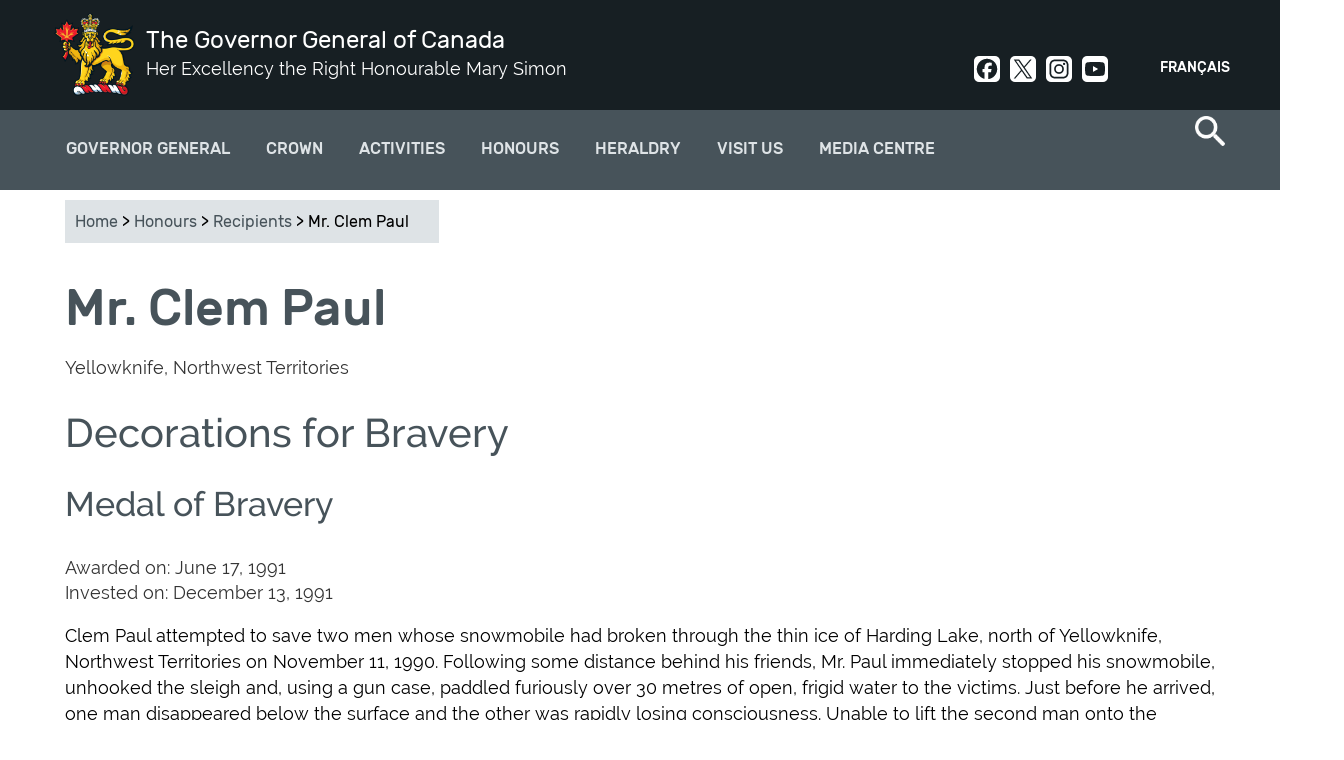

--- FILE ---
content_type: text/html; charset=utf-8
request_url: https://www.gg.ca/en/honours/recipients/121-56468
body_size: 10624
content:
<!DOCTYPE html>
<!--[if lt IE 7]><html class="lt-ie9 lt-ie8 lt-ie7" lang="en" dir="ltr"><![endif]-->
<!--[if IE 7]><html class="lt-ie9 lt-ie8" lang="en" dir="ltr"><![endif]-->
<!--[if IE 8]><html class="lt-ie9" lang="en" dir="ltr"><![endif]-->
<!--[if gt IE 8]><!--><html lang="en" dir="ltr" prefix="og: http://ogp.me/ns# article: http://ogp.me/ns/article# book: http://ogp.me/ns/book# profile: http://ogp.me/ns/profile# video: http://ogp.me/ns/video# product: http://ogp.me/ns/product# content: http://purl.org/rss/1.0/modules/content/ dc: http://purl.org/dc/terms/ foaf: http://xmlns.com/foaf/0.1/ rdfs: http://www.w3.org/2000/01/rdf-schema# sioc: http://rdfs.org/sioc/ns# sioct: http://rdfs.org/sioc/types# skos: http://www.w3.org/2004/02/skos/core# xsd: http://www.w3.org/2001/XMLSchema#"><!--<![endif]-->
<head>
<meta charset="utf-8" />
<link rel="shortcut icon" href="https://www.gg.ca/sites/all/themes/osgg_full_width/favicon.ico" type="image/vnd.microsoft.icon" />
<meta name="viewport" content="width=device-width, initial-scale=1.0, user-scalable=yes" />
<meta name="MobileOptimized" content="width" />
<meta name="HandheldFriendly" content="1" />
<meta name="apple-mobile-web-app-capable" content="yes" />
<meta name="generator" content="Drupal 7 (http://drupal.org)" />
<link rel="canonical" href="https://www.gg.ca/en/honours/recipients/121-56468" />
<link rel="shortlink" href="https://www.gg.ca/en/honours/recipients/121-56468" />
<meta property="og:site_name" content="The Governor General of Canada" />
<meta property="og:type" content="article" />
<meta property="og:url" content="https://www.gg.ca/en/honours/recipients/121-56468" />
<meta property="og:title" content="Mr. Clem Paul" />
<meta name="twitter:card" content="summary" />
<meta name="twitter:url" content="https://www.gg.ca/en/honours/recipients/121-56468" />
<meta name="twitter:title" content="Mr. Clem Paul" />
<meta name="dcterms.title" content="Mr. Clem Paul" />
<meta name="dcterms.type" content="Text" />
<meta name="dcterms.format" content="text/html" />
<meta name="dcterms.identifier" content="https://www.gg.ca/en/honours/recipients/121-56468" />
<meta name="dcterms.language" content="en" />
<meta name="dcterms.spatial" content="Canada" />
<title>Mr. Clem Paul | The Governor General of Canada</title>
<link type="text/css" rel="stylesheet" href="https://www.gg.ca/sites/default/files/css/css_xE-rWrJf-fncB6ztZfd2huxqgxu4WO-qwma6Xer30m4.css" media="all" />
<link type="text/css" rel="stylesheet" href="https://www.gg.ca/sites/default/files/css/css_DHcXHPYBSjIVaCQZEG4ZlpLkvslnFlBCnQUCzlbRBio.css" media="all" />
<link type="text/css" rel="stylesheet" href="https://www.gg.ca/sites/default/files/css/css_BHJ3NNIx4HFdf3j21CaFrmkQBpgMyQLx2oVNMXFUe40.css" media="all" />
<link type="text/css" rel="stylesheet" href="https://www.gg.ca/sites/default/files/css/css_j3yj1epq62xPBM8-TobN6iub7M2CSsCwy1g3T0MDDY8.css" media="all" />
<link type="text/css" rel="stylesheet" href="https://www.gg.ca/sites/default/files/css/css_uf--z9gGcss5s-hGrBImL3Y9tWw14XGYf1k6U8EuX6w.css" media="screen" />
<link type="text/css" rel="stylesheet" href="https://www.gg.ca/sites/default/files/css/css_Z5-kuuxY1e3RYpeakE_hvT_jaS83pe-MMBJo3rMU254.css" media="print" />
<link type="text/css" rel="stylesheet" href="https://www.gg.ca/sites/default/files/css/css_lQCoGlkVBGKmE0Tdn-E8WbW4BpHfrQVKPFBgqkW1WN8.css" media="only screen" />

<!--[if lt IE 9]>
<link type="text/css" rel="stylesheet" href="https://www.gg.ca/sites/default/files/css/css_QIye3pJrGzaCW_TIVpJ5ZzZ1N80uMZjSf20oKJA-BLU.css" media="screen" />
<![endif]-->
<script type="text/javascript">
<!--//--><![CDATA[//><!--
(function(h,o,t,j,a,r){
  h.hj=h.hj||function(){(h.hj.q=h.hj.q||[]).push(arguments)};
  h._hjSettings={hjid:"1894509",hjsv:"6"};
  a=o.getElementsByTagName('head')[0];
  r=o.createElement('script');r.async=1;
  r.src=t+h._hjSettings.hjid+j+h._hjSettings.hjsv;
  a.appendChild(r);
})(window,document,'//static.hotjar.com/c/hotjar-','.js?sv=');
//--><!]]>
</script>
<script type="text/javascript" src="https://www.gg.ca/sites/default/files/js/js_1llt-gMhEYyB1iUrUNNFv553qFTKGAbfxXIBx5feVMU.js"></script>
<script type="text/javascript" src="https://www.gg.ca/sites/default/files/js/js_NLzQXzDLciZVK-EBRJtCH_e4TYFrjPoFW0CspUeCr-g.js"></script>
<script type="text/javascript" src="https://www.gg.ca/sites/default/files/js/js_7Yu_czBUbHMknUgHKjDmWF1hUPQryqOxI05mRsV20Rs.js"></script>
<script type="text/javascript" src="https://www.googletagmanager.com/gtag/js?id=UA-31729933-9"></script>
<script type="text/javascript">
<!--//--><![CDATA[//><!--
window.dataLayer = window.dataLayer || [];function gtag(){dataLayer.push(arguments)};gtag("js", new Date());gtag("set", "developer_id.dMDhkMT", true);gtag("config", "UA-31729933-9", {"groups":"default"});gtag("config", "G-3LQQSV9M85", {"groups":"default"});
//--><!]]>
</script>
<script type="text/javascript" src="https://www.gg.ca/sites/default/files/js/js_ihlAPUmFlfhmrXDxA28qneB-s3gnvUoF9w5py711jvE.js"></script>
<script type="text/javascript">
<!--//--><![CDATA[//><!--
jQuery.extend(Drupal.settings, {"basePath":"\/","pathPrefix":"en\/","setHasJsCookie":0,"ajaxPageState":{"theme":"osgg_full_width","theme_token":"ExHY3AINypx0j3ZW0IKlR_jH4yIMtw8CfJY3LsAsspY","jquery_version":"2.1","js":{"sites\/all\/themes\/osgg_full_width\/wet\/js\/wet-boew.js":1,"sites\/all\/modules\/custom\/osgg_wet4_lightbox\/js\/osgg_wet4_lightbox.js":1,"sites\/all\/modules\/custom\/osgg_layouts\/layouts\/panels\/osgg_footer_full_width\/osgg_footer_full_width.js":1,"sites\/all\/modules\/custom\/osgg_field_formatters\/osgg_field_formatters.js":1,"sites\/all\/modules\/custom\/osgg_layouts\/layouts\/ckeditor\/gg-wet-video-fix.js":1,"sites\/all\/modules\/custom\/osgg_layouts\/layouts\/panels\/osgg_mosaic\/panel-tweaks.js":1,"sites\/all\/modules\/custom\/osgg_theme_overrides\/theme\/js\/gg-focusable.js":1,"sites\/all\/themes\/osgg_full_width\/wet\/js\/deps\/jquery.magnific-popup.min.js":1,"sites\/all\/libraries\/stickyjs\/jquery.sticky.js":1,"0":1,"sites\/all\/modules\/contrib\/jquery_update\/replace\/jquery\/2.1\/jquery.min.js":1,"misc\/jquery-extend-3.4.0.js":1,"misc\/jquery-html-prefilter-3.5.0-backport.js":1,"misc\/jquery.once.js":1,"misc\/drupal.js":1,"sites\/all\/modules\/contrib\/jquery_update\/replace\/ui\/ui\/minified\/jquery.ui.core.min.js":1,"sites\/all\/modules\/contrib\/jquery_update\/replace\/ui\/external\/jquery.cookie.js":1,"sites\/all\/modules\/contrib\/jquery_update\/replace\/jquery.form\/4\/jquery.form.min.js":1,"misc\/form-single-submit.js":1,"misc\/ajax.js":1,"sites\/all\/modules\/contrib\/jquery_update\/js\/jquery_update.js":1,"sites\/all\/modules\/contrib\/modal_forms\/js\/modal_forms_login.js":1,"sites\/all\/modules\/contrib\/modal_forms\/js\/modal_forms_register.js":1,"sites\/all\/libraries\/colorbox\/jquery.colorbox-min.js":1,"sites\/all\/modules\/contrib\/colorbox\/js\/colorbox.js":1,"sites\/all\/modules\/contrib\/colorbox\/styles\/default\/colorbox_style.js":1,"misc\/progress.js":1,"sites\/all\/modules\/contrib\/ctools\/js\/modal.js":1,"sites\/all\/modules\/contrib\/modal_forms\/js\/modal_forms_popup.js":1,"sites\/all\/modules\/custom\/osgg_core\/js\/osgg_core.js":1,"sites\/all\/modules\/custom\/osgg_core\/js\/facebook_sdk.js":1,"sites\/all\/modules\/custom\/osgg_webforms\/js\/osgg_webforms.js":1,"sites\/all\/modules\/contrib\/google_analytics\/googleanalytics.js":1,"https:\/\/www.googletagmanager.com\/gtag\/js?id=UA-31729933-9":1,"1":1,"sites\/all\/themes\/osgg_full_width\/scripts\/overlapping-hero.js":1,"sites\/all\/themes\/osgg_full_width\/scripts\/twitter.js":1,"sites\/all\/themes\/osgg_full_width\/scripts\/mobile-menu.js":1,"sites\/all\/themes\/osgg_full_width\/scripts\/side-menu-borders.js":1,"sites\/all\/themes\/osgg_full_width\/scripts\/numbered-paging.js":1,"sites\/all\/themes\/osgg_full_width\/scripts\/header-tweaks.js":1},"css":{"modules\/system\/system.base.css":1,"modules\/system\/system.menus.css":1,"modules\/system\/system.messages.css":1,"modules\/system\/system.theme.css":1,"misc\/ui\/jquery.ui.core.css":1,"misc\/ui\/jquery.ui.theme.css":1,"sites\/all\/modules\/contrib\/availability_calendars\/availability_calendar.base.css":1,"public:\/\/availability_calendar\/availability_calendar.css":1,"sites\/all\/modules\/contrib\/simplenews\/simplenews.css":1,"modules\/comment\/comment.css":1,"sites\/all\/modules\/contrib\/date\/date_api\/date.css":1,"sites\/all\/modules\/contrib\/date\/date_popup\/themes\/datepicker.1.7.css":1,"modules\/field\/theme\/field.css":1,"modules\/node\/node.css":1,"sites\/all\/modules\/custom\/osgg_layouts\/ds\/osgg_inspiration_item\/osgg_inspiration_item.css":1,"sites\/all\/modules\/custom\/osgg_mosaic\/osgg_mosaic.css":1,"modules\/search\/search.css":1,"modules\/user\/user.css":1,"sites\/all\/modules\/contrib\/workflow\/workflow_admin_ui\/workflow_admin_ui.css":1,"sites\/all\/modules\/contrib\/youtube\/css\/youtube.css":1,"sites\/all\/modules\/contrib\/views\/css\/views.css":1,"sites\/all\/modules\/contrib\/ckeditor\/css\/ckeditor.css":1,"sites\/all\/modules\/contrib\/media\/modules\/media_wysiwyg\/css\/media_wysiwyg.base.css":1,"sites\/all\/modules\/contrib\/colorbox\/styles\/default\/colorbox_style.css":1,"sites\/all\/modules\/contrib\/ctools\/css\/ctools.css":1,"sites\/all\/modules\/contrib\/ctools\/css\/modal.css":1,"sites\/all\/modules\/contrib\/modal_forms\/css\/modal_forms_popup.css":1,"sites\/all\/modules\/custom\/osgg_webforms\/css\/osgg-webforms.css":1,"sites\/all\/modules\/custom\/osgg_wet4_lightbox\/css\/osgg-wet4-lightbox.css":1,"sites\/all\/modules\/contrib\/panels\/css\/panels.css":1,"sites\/all\/modules\/custom\/osgg_layouts\/layouts\/panels\/osgg_footer_full_width\/osgg_footer_full_width.css":1,"modules\/locale\/locale.css":1,"sites\/all\/modules\/contrib\/nice_menus\/css\/nice_menus.css":1,"sites\/all\/modules\/contrib\/nice_menus\/css\/nice_menus_default.css":1,"sites\/all\/themes\/adaptivetheme\/at_core\/css\/at.layout.css":1,"sites\/all\/themes\/osgg_full_width\/wet\/css\/theme.css":1,"sites\/all\/themes\/osgg_full_width\/css\/osgg-fonts.css":1,"sites\/all\/themes\/osgg_full_width\/css\/global.base.css":1,"sites\/all\/themes\/osgg_full_width\/css\/global.styles.css":1,"sites\/all\/themes\/osgg_full_width\/css\/module.header.css":1,"sites\/all\/themes\/osgg_full_width\/css\/module.left-sidebar.css":1,"sites\/all\/themes\/osgg_full_width\/css\/module.footer.css":1,"sites\/all\/themes\/osgg_full_width\/css\/module.overlapping-header-template.css":1,"sites\/all\/themes\/osgg_full_width\/css\/module.regions.css":1,"sites\/all\/themes\/osgg_full_width\/css\/module.blockquote.css":1,"sites\/all\/themes\/osgg_full_width\/css\/module.search-item.css":1,"sites\/all\/themes\/osgg_full_width\/css\/module.search-result-item.css":1,"sites\/all\/themes\/osgg_full_width\/css\/module.media-center-landing.css":1,"sites\/all\/themes\/osgg_full_width\/css\/module.cta.css":1,"sites\/all\/themes\/osgg_full_width\/css\/module.styled-classes.css":1,"sites\/all\/themes\/osgg_full_width\/css\/module.recipient-profile.css":1,"sites\/all\/themes\/osgg_full_width\/css\/module.related-content.css":1,"sites\/all\/themes\/osgg_full_width\/css\/module.alternating-images.css":1,"sites\/all\/themes\/osgg_full_width\/css\/module.views.css":1,"sites\/all\/themes\/osgg_full_width\/css\/module.gmaps.css":1,"sites\/all\/themes\/osgg_full_width\/css\/module.timeline.css":1,"sites\/all\/themes\/osgg_full_width\/css\/module.frontpage.css":1,"sites\/all\/themes\/osgg_full_width\/css\/module.participant.css":1,"sites\/all\/themes\/osgg_full_width\/css\/module.participants-listing.css":1,"sites\/all\/themes\/osgg_full_width\/css\/module.spash.css":1,"sites\/all\/themes\/osgg_full_width\/css\/module.gallery.css":1,"sites\/all\/themes\/osgg_full_width\/css\/module.nominate-landing.css":1,"sites\/all\/themes\/osgg_full_width\/css\/module.contact-forms.css":1,"sites\/all\/themes\/osgg_full_width\/css\/module.subscriptions.css":1,"sites\/all\/themes\/osgg_full_width\/css\/module.search-page.css":1,"sites\/all\/themes\/osgg_full_width\/css\/module.visit-us.css":1,"sites\/all\/themes\/osgg_full_width\/css\/module.directory-of-honours.css":1,"sites\/all\/themes\/osgg_full_width\/css\/module.quicktabs.css":1,"sites\/all\/themes\/osgg_full_width\/css\/module.see-and-do.css":1,"sites\/all\/themes\/osgg_full_width\/css\/module.official-activities.css":1,"sites\/all\/themes\/osgg_full_width\/css\/owlcarousel.css":1,"sites\/all\/themes\/osgg_full_width\/css\/module.breadcrumbs.css":1,"sites\/all\/themes\/osgg_full_width\/css\/custom.styles.css":1,"sites\/all\/themes\/osgg_full_width\/css\/module.inspiration.css":1,"sites\/all\/themes\/osgg_full_width\/css\/module.pubreg.css":1,"sites\/all\/themes\/osgg_full_width\/css\/print.css":1,"public:\/\/adaptivetheme\/osgg_full_width_files\/osgg_full_width.responsive.layout.css":1,"public:\/\/adaptivetheme\/osgg_full_width_files\/osgg_full_width.responsive.styles.css":1,"public:\/\/adaptivetheme\/osgg_full_width_files\/osgg_full_width.lt-ie9.layout.css":1,"sites\/all\/themes\/osgg_full_width\/wet\/css\/ie8-theme.css":1}},"colorbox":{"opacity":"0.85","current":"{current} of {total}","previous":"\u00ab Prev","next":"Next \u00bb","close":"Close","maxWidth":"98%","maxHeight":"98%","fixed":true,"mobiledetect":true,"mobiledevicewidth":"480px"},"CToolsModal":{"loadingText":"Loading...","closeText":"Close Window","closeImage":"\u003Cimg typeof=\u0022foaf:Image\u0022 class=\u0022image-style-none\u0022 src=\u0022https:\/\/www.gg.ca\/sites\/all\/modules\/contrib\/ctools\/images\/icon-close-window.png\u0022 alt=\u0022Close window\u0022 title=\u0022Close window\u0022 \/\u003E","throbber":"\u003Cimg typeof=\u0022foaf:Image\u0022 class=\u0022image-style-none\u0022 src=\u0022https:\/\/www.gg.ca\/sites\/all\/modules\/contrib\/ctools\/images\/throbber.gif\u0022 alt=\u0022Loading\u0022 title=\u0022Loading...\u0022 \/\u003E"},"modal-popup-small":{"modalSize":{"type":"fixed","width":300,"height":300},"modalOptions":{"opacity":0.85,"background-color":"#000"},"animation":"fadeIn","modalTheme":"ModalFormsPopup","throbber":"\u003Cimg typeof=\u0022foaf:Image\u0022 class=\u0022image-style-none\u0022 src=\u0022https:\/\/www.gg.ca\/sites\/all\/modules\/contrib\/modal_forms\/images\/loading_animation.gif\u0022 alt=\u0022Loading...\u0022 title=\u0022Loading\u0022 \/\u003E","closeText":"Close"},"modal-popup-medium":{"modalSize":{"type":"fixed","width":550,"height":450},"modalOptions":{"opacity":0.85,"background-color":"#000"},"animation":"fadeIn","modalTheme":"ModalFormsPopup","throbber":"\u003Cimg typeof=\u0022foaf:Image\u0022 class=\u0022image-style-none\u0022 src=\u0022https:\/\/www.gg.ca\/sites\/all\/modules\/contrib\/modal_forms\/images\/loading_animation.gif\u0022 alt=\u0022Loading...\u0022 title=\u0022Loading\u0022 \/\u003E","closeText":"Close"},"modal-popup-large":{"modalSize":{"type":"scale","width":0.8,"height":0.8},"modalOptions":{"opacity":0.85,"background-color":"#000"},"animation":"fadeIn","modalTheme":"ModalFormsPopup","throbber":"\u003Cimg typeof=\u0022foaf:Image\u0022 class=\u0022image-style-none\u0022 src=\u0022https:\/\/www.gg.ca\/sites\/all\/modules\/contrib\/modal_forms\/images\/loading_animation.gif\u0022 alt=\u0022Loading...\u0022 title=\u0022Loading\u0022 \/\u003E","closeText":"Close"},"better_exposed_filters":{"views":{"recipient_search":{"displays":{"view_recipient_attachment":{"filters":[]},"view_recipient_page":{"filters":[]}}}}},"googleanalytics":{"account":["UA-31729933-9","G-3LQQSV9M85"],"trackOutbound":1,"trackMailto":1,"trackDownload":1,"trackDownloadExtensions":"7z|aac|arc|arj|asf|asx|avi|bin|csv|doc(x|m)?|dot(x|m)?|exe|flv|gif|gz|gzip|hqx|jar|jpe?g|js|mp(2|3|4|e?g)|mov(ie)?|msi|msp|pdf|phps|png|ppt(x|m)?|pot(x|m)?|pps(x|m)?|ppam|sld(x|m)?|thmx|qtm?|ra(m|r)?|sea|sit|tar|tgz|torrent|txt|wav|wma|wmv|wpd|xls(x|m|b)?|xlt(x|m)|xlam|xml|z|zip","trackColorbox":1},"urlIsAjaxTrusted":{"\/en\/search\/node":true,"\/en\/honours\/recipients\/121-56468":true},"adaptivetheme":{"osgg_full_width":{"layout_settings":{"bigscreen":"three-col-grail","tablet_landscape":"three-col-grail","tablet_portrait":"one-col-vert","smalltouch_landscape":"one-col-vert","smalltouch_portrait":"one-col-stack"},"media_query_settings":{"bigscreen":"only screen and (min-width:1025px)","tablet_landscape":"only screen and (min-width:769px) and (max-width:1024px)","tablet_portrait":"only screen and (min-width:581px) and (max-width:768px)","smalltouch_landscape":"only screen and (min-width:321px) and (max-width:580px)","smalltouch_portrait":"only screen and (min-width:321px) and (max-width:580px)"}}}});
//--><!]]>
</script>
<!--[if lt IE 9]>
<script src="https://www.gg.ca/sites/all/themes/osgg_full_width/wet/js/ie8-wet-boew2.js?t9hip9"></script>
<script src="https://www.gg.ca/sites/all/themes/adaptivetheme/at_core/scripts/html5.js?t9hip9"></script>
<![endif]-->
</head>
<body class="html not-front not-logged-in no-sidebars page-honours page-honours-recipients page-honours-recipients-121-56468 i18n-en atr-7.x-3.x page-views">
  <div id="skip-link" class="nocontent">
    <a href="#main-content" class="element-invisible element-focusable">Skip to main content</a>
  </div>
    <div id="page-wrapper">
  <div id="page" class=" page">

    <!-- !Leaderboard Region -->
    
    <header id="header" class="clearfix" role="banner">
      <div id="header-inner-wrapper">

                  <!-- !Branding -->
          <div id="branding" class="branding-elements clearfix">

                          <div id="logo">
                <a href="/en"><img class="site-logo" typeof="foaf:Image" src="https://www.gg.ca/sites/all/themes/osgg_full_width/images/viceregal-lion-01.png" alt="The Governor General of Canada" /></a>              </div>
            
                          <!-- !Site name and Slogan -->
              <div class="h-group" id="name-and-slogan">

                                  <h1 id="site-name"><a href="/en" title="Home page">The Governor General of Canada</a></h1>
                
                                  <h2 id="site-slogan">Her Excellency the Right Honourable Mary Simon</h2>
                
              </div>
            
          </div>
        
        <!-- !Header Region -->
        <div class="region region-header"><div class="region-inner clearfix"><section id="block-locale-language" class="block block-locale odd first block-count-1 block-region-header block-language"  role="complementary"><div class="block-inner clearfix">  
      <h2 class="block-title">Languages</h2>
  
  <div class="block-content content"><ul class="language-switcher-locale-url"><li class="en first active"><a href="/en/honours/recipients/121-56468" class="language-link active" xml:lang="en">English</a></li><li class="fr last"><a href="/fr/distinctions/recipiendaires/121-56468" class="language-link" xml:lang="fr">Français</a></li></ul></div>
  </div></section><div id="block-block-5" class="block block-block social-header no-title even last block-count-2 block-region-header block-5" ><div class="block-inner clearfix">  
  
  <div class="block-content content"><div><a class="social-link social-facebook" href="https://www.facebook.com/GovernorGeneralCanada" rel="noopener" target="_blank">Facebook</a><a class="social-link social-twit" href="https://twitter.com/GGCanada" rel="noopener" target="_blank">Twitter</a><a class="social-link social-instagram" href="https://www.instagram.com/governorgeneralcanada/" rel="noopener" target="_blank">Instagram</a><a class="social-link social-youtube" href="http://www.youtube.com/user/CanadaGG" rel="noopener" target="_blank">Youtube</a></div>
</div>
  </div></div></div></div>      </div>
    </header>

    <!-- !Navigation -->
    <div>
    <div id="menu-container">
    <div id="menu-bar" class="nav clearfix"><nav id="block-nice-menus-2" class="block block-nice-menus osgg-top-menu-nice no-title menu-wrapper menu-bar-wrapper clearfix odd first block-count-3 block-region-menu-bar block-2" >  
  
  <ul class="nice-menu nice-menu-down nice-menu-main-menu" id="nice-menu-2"><li class="menu-1569 menuparent  menu-path-node-57 first odd  menu-depth-1 menu-item-1569"><a href="/en/governor-general">Governor General</a><ul><li class="menu-3977 menuparent  menu-path-node-14427 first odd  menu-depth-2 menu-item-3977"><a href="/en/governor-general/governor-general-mary-simon">Governor General Mary Simon</a><ul><li class="menu-3935 menu-path-node-14390 first odd  menu-depth-3 menu-item-3935"><a href="/en/governor-general/governor-general-mary-may-simon/biography">Biography</a></li><li class="menu-3979 menu-path-node-14417  even  menu-depth-3 menu-item-3979"><a href="/en/governor-general/governor-general-mary-simon/official-photo">Official Photo</a></li><li class="menu-4057 menu-path-node-14980  odd  menu-depth-3 menu-item-4057"><a href="/en/governor-general/governor-general-mary-simon/coat-arms">Coat of Arms</a></li><li class="menu-3978 menu-path-node-14426  even  menu-depth-3 menu-item-3978"><a href="/en/governor-general/governor-general-mary-simon/insignia">Insignia</a></li><li class="menu-3982 menu-path-node-14469  odd last menu-depth-3 menu-item-3982"><a href="/en/governor-general/governor-general-mary-simon/his-excellency-whit-fraser">His Excellency Whit Fraser, C.C.</a></li></ul></li><li class="menu-2096 menuparent  menu-path-node-73  even  menu-depth-2 menu-item-2096"><a href="/en/governor-general/role-and-responsibilities">Role and Responsibilities</a><ul><li class="menu-2242 menu-path-node-82 first odd  menu-depth-3 menu-item-2242"><a href="/en/governor-general/role-and-responsibilities/constitutional-duties">Constitutional Duties</a></li><li class="menu-2243 menu-path-node-83  even  menu-depth-3 menu-item-2243"><a href="/en/governor-general/role-and-responsibilities/commander-chief">Commander-in-chief</a></li><li class="menu-2244 menu-path-node-84  odd  menu-depth-3 menu-item-2244"><a href="/en/governor-general/role-and-responsibilities/represent-canada">Represent Canada</a></li><li class="menu-2245 menu-path-node-85  even  menu-depth-3 menu-item-2245"><a href="/en/governor-general/role-and-responsibilities/encourage-excellence">Encourage excellence</a></li><li class="menu-2246 menu-path-node-86  odd last menu-depth-3 menu-item-2246"><a href="/en/governor-general/role-and-responsibilities/bring-canadians-together">Bring Canadians Together</a></li></ul></li><li class="menu-2091 menuparent  menu-path-node-9147  odd  menu-depth-2 menu-item-2091"><a href="/en/governor-general/priorities">Priorities</a><ul><li class="menu-4366 menu-path-node-15747 first odd  menu-depth-3 menu-item-4366"><a href="/en/governor-general/priorities/reconciliation">Reconciliation</a></li><li class="menu-4367 menu-path-node-15748  even  menu-depth-3 menu-item-4367"><a href="/en/governor-general/priorities/mental-health-and-wellness">Mental Health and Wellness</a></li><li class="menu-4368 menu-path-node-15749  odd  menu-depth-3 menu-item-4368"><a href="/en/governor-general/priorities/diversity-and-inclusion">Diversity and Inclusion</a></li><li class="menu-4369 menu-path-node-15751  even last menu-depth-3 menu-item-4369"><a href="/en/governor-general/priorities/nature-and-environment">Nature and the Environment</a></li></ul></li><li class="menu-1938 menu-path-node-354  even last menu-depth-2 menu-item-1938"><a href="/en/governor-general/former-governors-general">Former Governors General</a></li></ul></li><li class="menu-1600 menuparent  menu-path-node-92  even  menu-depth-1 menu-item-1600"><a href="/en/crown">Crown</a><ul><li class="menu-3999 menu-path-node-14612 first odd  menu-depth-2 menu-item-3999"><a href="/en/crown/sovereign-and-royal-family">Sovereign and Royal Family</a></li><li class="menu-4042 menu-path-node-14893  even  menu-depth-2 menu-item-4042"><a href="/en/crown/tribute-her-majesty-queen">Tribute to Queen Elizabeth II</a></li><li class="menu-4189 menu-path-node-15163  odd  menu-depth-2 menu-item-4189"><a href="/en/activities/2023/coronation-service-his-majesty-king-charles-iii">Coronation Service</a></li><li class="menu-4361 menu-path-node-15726  even  menu-depth-2 menu-item-4361"><a href="/en/crown/king-charles-iii-coronation-medal-ceremonies">Coronation Medal Ceremonies</a></li><li class="menu-1602 menu-path-node-94  odd last menu-depth-2 menu-item-1602"><a href="/en/crown/viceregal-representatives">Viceregal Representatives</a></li></ul></li><li class="menu-1578 menu-path-node-74  odd  menu-depth-1 menu-item-1578"><a href="/en/activities">Activities</a></li><li class="menu-1568 menuparent  menu-path-node-60  even  menu-depth-1 menu-item-1568"><a href="/en/honours">Honours</a><ul><li class="menu-1642 menuparent  menu-path-node-109 first odd  menu-depth-2 menu-item-1642"><a href="/en/honours/canadian-honours">Canadian Honours</a><ul><li class="menu-1881 menu-path-node-348 first odd  menu-depth-3 menu-item-1881"><a href="/en/honours/canadian-honours/order-canada">Order of Canada</a></li><li class="menu-1884 menu-path-node-351  even  menu-depth-3 menu-item-1884"><a href="/en/honours/canadian-honours/decorations-bravery">Decorations for Bravery</a></li><li class="menu-1883 menu-path-node-350  odd  menu-depth-3 menu-item-1883"><a href="/en/honours/canadian-honours/meritorious-service-decorations-civil-division">Meritorious Service Decorations (Civil Division)</a></li><li class="menu-1885 menu-path-node-352  even  menu-depth-3 menu-item-1885"><a href="/en/honours/canadian-honours/polar-medal">Polar medal</a></li><li class="menu-1882 menu-path-node-349  odd  menu-depth-3 menu-item-1882"><a href="/en/honours/canadian-honours/sovereigns-medal-volunteers">Sovereign's Medal for Volunteers</a></li><li class="menu-1751 menu-path-node-327  even last menu-depth-3 menu-item-1751"><a href="/en/honours/canadian-honours/directory-honours">Directory of Honours</a></li></ul></li><li class="menu-1962 menuparent  menu-path-node-383  even  menu-depth-2 menu-item-1962"><a href="/en/honours/governor-generals-awards">Governor General's Awards</a><ul><li class="menu-2272 menu-path-node-9163 first odd  menu-depth-3 menu-item-2272"><a href="/en/honours/governor-generals-awards/governor-generals-academic-medal">Academic Medal</a></li><li class="menu-2275 menu-path-node-9166  even  menu-depth-3 menu-item-2275"><a href="/en/honours/governor-generals-awards/awards-arts">Awards in Arts</a></li><li class="menu-2276 menu-path-node-9161  odd last menu-depth-3 menu-item-2276"><a href="/en/honours/governor-generals-awards/awards-sciences-and-humanities">Awards in Sciences and Humanities</a></li></ul></li><li class="menu-1960 menu-path-node-321  odd  menu-depth-2 menu-item-1960"><a href="/en/honours/nominate-someone">Nominate Someone</a></li><li class="menu-2837 menu-path-node-13017  even last menu-depth-2 menu-item-2837"><a href="/en/honours/recipients">Find a recipient</a></li></ul></li><li class="menu-3910 menuparent  menu-path-node-14357  odd  menu-depth-1 menu-item-3910"><a href="/en/heraldry">Heraldry</a><ul><li class="menu-3911 menuparent  menu-path-node-14358 first odd  menu-depth-2 menu-item-3911"><a href="/en/heraldry/grant-of-a-coat-arms-flag-badge">Grant of Arms, Flags and Badges</a><ul><li class="menu-3912 menu-path-node-14359 first odd  menu-depth-3 menu-item-3912"><a href="/en/heraldry/grant-of-a-coat-arms-flag-badge/tell-your-story">Tell Your Story</a></li><li class="menu-3913 menu-path-node-14360  even  menu-depth-3 menu-item-3913"><a href="/en/heraldry/grant-of-a-coat-arms-flag-badge/application-form-and-required-documents">Application Form and Required Documents</a></li><li class="menu-3914 menu-path-node-14361  odd  menu-depth-3 menu-item-3914"><a href="/en/heraldry/grant-of-a-coat-arms-flag-badge/letters-patent-formats">Letters Patent Formats</a></li><li class="menu-3915 menu-path-node-14362  even  menu-depth-3 menu-item-3915"><a href="/en/heraldry/grant-of-a-coat-arms-flag-badge/canadian-heraldic-authority-price-list">Price List</a></li><li class="menu-3916 menu-path-node-14363  odd last menu-depth-3 menu-item-3916"><a href="/en/heraldry/grant-of-a-coat-arms-flag-badge/protection-canadian-heraldry-under-trade-marks-act">Protection Under the Trademarks Act</a></li></ul></li><li class="menu-3937 menu-path-node-14392  even  menu-depth-2 menu-item-3937"><a href="/en/heraldry/registration-of-existing-arms-flags-and-badges">Registration of Existing Arms, Flags or Badges</a></li><li class="menu-3917 menu-path-node-14364  odd  menu-depth-2 menu-item-3917"><a href="/en/heraldry/canadian-heraldic-authority">Canadian Heraldic Authority</a></li><li class="menu-2886 menu-path-node-14211  even  menu-depth-2 menu-item-2886"><a href="/en/heraldry/public-register">Public Register of Arms, Flags and Badges of Canada</a></li><li class="menu-3918 menuparent  menu-path-node-14365  odd last menu-depth-2 menu-item-3918"><a href="/en/heraldry/royal-and-viceregal-emblems">Royal and viceregal Emblems</a><ul><li class="menu-3920 menu-path-node-14367 first odd  menu-depth-3 menu-item-3920"><a href="/en/heraldry/royal-and-viceregal-emblems/royal-crown">Royal Crown</a></li><li class="menu-4088 menu-path-node-15180  even  menu-depth-3 menu-item-4088"><a href="/en/heraldry/royal-and-viceregal-emblems/sovereigns-flag-canada">Sovereign’s Flag for Canada</a></li><li class="menu-3919 menu-path-node-14366  odd  menu-depth-3 menu-item-3919"><a href="/en/heraldry/royal-and-viceregal-emblems/governor-generals-flag">Governor General's Flag</a></li><li class="menu-4378 menu-path-node-15826  even  menu-depth-3 menu-item-4378"><a href="/en/heraldry/royal-and-viceregal-emblems/great-seal-canada">Great Seal of Canada</a></li><li class="menu-3921 menu-path-node-14368  odd last menu-depth-3 menu-item-3921"><a href="/en/heraldry/royal-and-viceregal-emblems/viceregal-salute">Viceregal Salute</a></li></ul></li></ul></li><li class="menu-1571 menuparent  menu-path-node-62  even  menu-depth-1 menu-item-1571"><a href="/en/visit-us">Visit Us</a><ul><li class="menu-1608 menuparent  menu-path-node-100 first odd  menu-depth-2 menu-item-1608"><a href="/en/visit-us/rideau-hall">Rideau Hall</a><ul><li class="menu-4374 menu-path-node-15799 first odd  menu-depth-3 menu-item-4374"><a href="/en/visit-us/rideau-hall/events">Events</a></li><li class="menu-1940 menu-path-node-363  even  menu-depth-3 menu-item-1940"><a href="/en/visit-us/rideau-hall/what-see-and-do">What to See and Do</a></li><li class="menu-1941 menu-path-node-364  odd  menu-depth-3 menu-item-1941"><a href="/en/visit-us/rideau-hall/plan-your-visit">Plan Your Visit (Ottawa)</a></li><li class="menu-4050 menu-path-node-12820  even  menu-depth-3 menu-item-4050"><a href="/en/visit-us/rideau-hall/history-rideau-hall">History of Rideau Hall</a></li><li class="menu-1942 menu-path-node-365  odd last menu-depth-3 menu-item-1942"><a href="/en/visit-us/rideau-hall/becoming-guide">Becoming a Guide</a></li></ul></li><li class="menu-1609 menuparent  menu-path-node-101  even  menu-depth-2 menu-item-1609"><a href="/en/visit-us/citadelle">Citadelle</a><ul><li class="menu-1952 menu-path-node-375 first odd  menu-depth-3 menu-item-1952"><a href="/en/visit-us/citadelle/what-see-and-do">What to See and Do</a></li><li class="menu-2537 menu-path-node-379  even  menu-depth-3 menu-item-2537"><a href="/en/visit-us/citadelle/plan-your-visit">Plan your visit (Québec)</a></li><li class="menu-4049 menu-path-node-12821  odd  menu-depth-3 menu-item-4049"><a href="/en/visit-us/citadelle/history-citadelle">History of the Residence at the Citadelle</a></li><li class="menu-1957 menu-path-node-380  even last menu-depth-3 menu-item-1957"><a href="/en/visit-us/citadelle/becoming-guide">Becoming a Guide</a></li></ul></li><li class="menu-4039 menuparent  menu-path-node-14878  odd last menu-depth-2 menu-item-4039"><a href="/en/visit-us/collections-exhibitions">Collections and Exhibitions</a><ul><li class="menu-4186 menu-path-node-15523 first odd  menu-depth-3 menu-item-4186"><a href="/en/visit-us/collections-and-exhibitions/indigenous-art-rideau-hall">Indigenous Art at Rideau Hall</a></li><li class="menu-4058 menu-path-node-14983  even last menu-depth-3 menu-item-4058"><a href="/en/visit-us/collections-exhibitions/150-years-viceregal-presence-citadelle-quebec">150 Years of Viceregal Presence at the Citadelle of Québec</a></li></ul></li></ul></li><li class="menu-4008 menu-path-node-357  odd last menu-depth-1 menu-item-4008"><a href="/en/media">Media Centre</a></li></ul>

  </nav><section id="block-search-api-page-search" class="block block-search-api-page menu-wrapper menu-bar-wrapper clearfix even last block-count-4 block-region-menu-bar block-search" >  
      <h2 class="element-invisible block-title">Search</h2>
  
  <form action="/en/honours/recipients/121-56468" method="post" id="search-api-page-search-form-search" accept-charset="UTF-8"><div><div class="form-item form-type-textfield form-item-keys-2">
  <label class="element-invisible" for="edit-keys-2">Enter your keywords </label>
 <input placeholder="Enter your keywords" type="text" id="edit-keys-2" name="keys_2" value="" size="15" maxlength="128" class="form-text" />
</div>
<input type="hidden" name="id" value="2" />
<input type="submit" id="edit-submit-2" name="op" value="Search" class="form-submit" /><input type="hidden" name="form_build_id" value="form-G_16yHkkDZuKRnh1auZqqtxjKRrd0NdpQYOwhUljkaY" />
<input type="hidden" name="form_id" value="search_api_page_search_form_search" />
</div></form>
  </section></div>            </div>
        </div>
    <div class="main-body container-fluid">
        <div class="row">
        <div class="col-md-12">
    <!-- !Breadcrumbs -->
    

    <div class="region region-breadcrumbs"><div class="region-inner clearfix"><div id="block-easy-breadcrumb-easy-breadcrumb" class="block block-easy-breadcrumb breadcrumbs no-title odd first last block-count-5 block-region-breadcrumbs block-easy-breadcrumb" ><div class="block-inner clearfix">  
  
  <div class="block-content content">  <div itemscope class="easy-breadcrumb" itemtype="http://data-vocabulary.org/Breadcrumb">
         <span class='breadcrumbs-inner'> <span itemprop="title"><a href="/en" class="easy-breadcrumb_segment easy-breadcrumb_segment-front">Home</a></span>               <span class="easy-breadcrumb_segment-separator">&gt;</span>
                <span itemprop="title"><a href="/en/honours" class="easy-breadcrumb_segment easy-breadcrumb_segment-1">Honours</a></span>               <span class="easy-breadcrumb_segment-separator">&gt;</span>
                <span itemprop="title"><a href="/en/honours/recipients" class="easy-breadcrumb_segment easy-breadcrumb_segment-2">Recipients</a></span>               <span class="easy-breadcrumb_segment-separator">&gt;</span>
                <span class="easy-breadcrumb_segment easy-breadcrumb_segment-title" itemprop="title">Mr. Clem  Paul</span>           </div'> </div>
</div>
  </div></div></div></div>

    


    <!-- !Messages and Help -->
        
    <!-- !Secondary Content Region -->
    
    <div id="columns" class="columns clearfix">
            
      <main id="content-column" class="content-column" role="main">
           <!-- !Main Content Header -->
                          <header id="main-content-header" class="clearfix">

                                                    <h1 id="page-title">
                    Mr. Clem  Paul                  </h1>
                                  
                
              </header>
                                <div class="content-inner">

          <!-- !Highlighted region -->
          
          <section id="main-content">



            <!-- !Main Content -->
                          <div id="content" class="region">
                <div id="block-system-main" class="block block-system no-title odd first last block-count-6 block-region-content block-main" >  
  
  <div class="view view-recipient-search view-id-recipient_search view-display-id-view_recipient_page recipient-info view-dom-id-4724f97020538165a52ebd40b2c7e5b3">
        
  
  
      <div class="view-content">
        <div>
      
          <ul class="list-unstyled">    
  <li>        Yellowknife, Northwest Territories  </li>  
          </ul>    </div>
    </div>
  
  
      <div class="attachment attachment-after">
      <div class="view view-recipient-search view-id-recipient_search view-display-id-view_recipient_attachment recipient-honours">
        
  
  
      <div class="view-content">
      <div class="view-grouping"><div class="view-grouping-header"><h2>Decorations for Bravery</h2></div><div class="view-grouping-content">    <ul class="list-unstyled">          <li class="">  
          <h3>Medal of Bravery</h3>    
          <ul class="list-unstyled ">    
  <li>    Awarded on:     June 17, 1991  </li>  
  <li>    Invested on:     December 13, 1991  </li>  
          </ul>    
  <p>         Clem Paul attempted to save two men whose snowmobile had broken through the thin ice of Harding Lake, north of Yellowknife, Northwest Territories on November 11, 1990. Following some distance behind his friends, Mr. Paul immediately stopped his snowmobile, unhooked the sleigh and, using a gun case, paddled furiously over 30 metres of open, frigid water to the victims. Just before he arrived, one man disappeared below the surface and the other was rapidly losing consciousness. Unable to lift the second man onto the unstable sleigh, Mr. Paul tied him to the rear and made the exhausting trip back towards the shore where others in the hunting party threw a rope out to tow the sleigh onto solid ice. Mr. Paul and the victim were taken to a cabin where they awaited a rescue helicopter.   </p></li>
      </ul></div></div>    </div>
  
  
  
  
  
  
</div>    </div>
  
  
  
  
</div>
  </div>              </div>
            
            <!-- !Feed Icons -->
            


          </section><!-- /end #main-content -->

          <!-- !Content Aside Region-->
          
        </div><!-- /end .content-inner -->
      </main><!-- /end #content-column -->

      <!-- !Sidebar Regions -->
      
    </div><!-- /end #columns -->
    </div>
    <!-- !Tertiary Content Region -->
      </div>
  </div>
    <!-- !Footer -->
          <footer id="footer" class="clearfix" role="contentinfo">
        <div class="region region-footer"><div class="region-inner clearfix"><div id="block-panels-mini-footer-full-width" class="block block-panels-mini no-title odd first last block-count-7 block-region-footer block-footer-full-width" >  
  
  <div class="block-content content"><div class="panel-osgg-footer clearfix panel-display" id="mini-panel-footer_full_width">
      <div class="osgg-footer-top panel-panel">
      <div class="inside"><div class="panel-pane pane-custom pane-1 no-title block">
  <div class="block-inner clearfix">
    
            
    
    <div class="block-content">
      <div class="nothing"><span class="cta-button-wrapper"><a class="cta-button go-to-top" dir="ltr" href="#main-content" role="button" title="Go to the top of the page." lang="en" xml:lang="en"><span class="cta-text">Top</span></a></span></div>    </div>

    
    
  </div>
</div>
<div class="panel-separator"></div><div class="panel-pane pane-block pane-osgg-social-osgg-social even pane-osgg-social no-title block">
  <div class="block-inner clearfix">
    
            
    
    <div class="block-content">
      <div class="nothing"><span class="cta-button-wrapper"><a class="wb-lbx cta-button share-this-page" title="Share this page with your friends." role="button" href="#social-section"><span class="cta-text">Share</span></a></span></div><section id="social-section" class="mfp-hide modal-dialog modal-content overlay-def"><header class="modal-header"><h2 class="modal-title">Share this page with your friends.</h2></header><div class="modal-body"><div class="social-share-buttons" role="complementary"><span class="social-share-buttons-label" aria-hidden="TRUE">Share this on</span><a href="https://twitter.com/share?url=https%3A//www.gg.ca/en/honours/recipients/121-56468&amp;text=Mr.%20Clem%20%20Paul" onclick="javascript:window.open(this.href, &#039;&#039;, &#039;menubar=no,toolbar=no,resizable=yes,scrollbars=yes,height=600,width=600&#039;);return false;" class="share-button-twitter" title="Twitter">Share this page on Twitter</a><a href="https://www.facebook.com/sharer/sharer.php?u=https%3A//www.gg.ca/en/honours/recipients/121-56468" onclick="javascript:window.open(this.href, &#039;&#039;, &#039;menubar=no,toolbar=no,resizable=yes,scrollbars=yes,height=600,width=600&#039;);return false;" class="share-button-facebook" title="Facebook">Share this page on Facebook</a><a href="https://www.linkedin.com/shareArticle?url=https%3A//www.gg.ca/en/honours/recipients/121-56468&amp;mini=true&amp;title=Mr.%20Clem%20%20Paul" onclick="javascript:window.open(this.href, &#039;&#039;, &#039;menubar=no,toolbar=no,resizable=yes,scrollbars=yes,height=600,width=600&#039;);return false;" class="share-button-linkedin" title="Linkedin">Share this page on Linked in</a></div></div></section>    </div>

    
    
  </div>
</div>
</div>
    </div>
      <div class="osgg-footer-bottom">
    <div class="osgg-footer-menu  panel-panel">
      <div class="inside"><section class="panel-pane pane-block pane-menu-menu-media-centre pane-menu block">
  <div class="block-inner clearfix">
    
              <h2 class="pane-title block-title">Media</h2>
        
    
    <div class="block-content">
      <ul class="menu clearfix"><li class="first leaf menu-depth-1 menu-item-1542"><a href="/en/media/press-office">Press Office</a></li><li class="leaf menu-depth-1 menu-item-1540"><a href="/en/media/social-media">Social Media</a></li><li class="last leaf menu-depth-1 menu-item-2851"><a href="/en/media/subscribe">Subscribe</a></li></ul>    </div>

    
    
  </div>
</section>
<div class="panel-separator"></div><section class="panel-pane pane-block pane-menu-menu-learning pane-menu block">
  <div class="block-inner clearfix">
    
              <h2 class="pane-title block-title">Resources</h2>
        
    
    <div class="block-content">
      <ul class="menu clearfix"><li class="first leaf menu-depth-1 menu-item-2382"><a href="/en/resource-centre?qt-resource_centre_quicktabs_en=0#qt-resource_centre_quicktabs_en" class="quicktabs-tab-view-resource-centre-block-2">Honours</a></li><li class="leaf menu-depth-1 menu-item-2442"><a href="/en/resource-centre?qt-resource_centre_quicktabs_en=1#qt-resource_centre_quicktabs_en" id="quicktabs-tab-resource_centre_quicktabs_en-1" class="quicktabs-tab-view-resource-centre-block-5">Heraldry</a></li><li class="last leaf menu-depth-1 menu-item-2385"><a href="/en/resource-centre?qt-resource_centre_quicktabs_en=2#qt-resource_centre_quicktabs_en" class="quicktabs-tab-view-resource-centre-block-4">Educational Resources</a></li></ul>    </div>

    
    
  </div>
</section>
<div class="panel-separator"></div><section class="panel-pane pane-block pane-menu-menu-the-office pane-menu block">
  <div class="block-inner clearfix">
    
              <h2 class="pane-title block-title">The Office</h2>
        
    
    <div class="block-content">
      <ul class="menu clearfix"><li class="first leaf menu-depth-1 menu-item-1858"><a href="/en/the-office">About the Office</a></li><li class="leaf menu-depth-1 menu-item-4006"><a href="/en/the-office/reports">Reports</a></li><li class="leaf menu-depth-1 menu-item-1958"><a href="/en/the-office/terms-and-conditions">Terms & Conditions</a></li><li class="last leaf menu-depth-1 menu-item-1959"><a href="/en/the-office/privacy">Privacy</a></li></ul>    </div>

    
    
  </div>
</section>
<div class="panel-separator"></div><section class="panel-pane pane-block pane-menu-menu-contact-us pane-menu block">
  <div class="block-inner clearfix">
    
              <h2 class="pane-title block-title">Contact Us</h2>
        
    
    <div class="block-content">
      <ul class="menu clearfix"><li class="first leaf menu-depth-1 menu-item-2259"><a href="/en/contact-us/questions-comments">Contact Information</a></li><li class="leaf menu-depth-1 menu-item-2261"><a href="/en/contact-us/invite-governor-general">Invite the Governor General</a></li><li class="leaf menu-depth-1 menu-item-2262"><a href="/en/contact-us/viceregal-patronage">Request for Viceregal Patronage</a></li><li class="leaf menu-depth-1 menu-item-2263"><a href="/en/contact-us/birthday-anniversary-greetings">Request Birthday and Anniversary Greetings</a></li><li class="last leaf menu-depth-1 menu-item-2281"><a href="/en/contact-us/special-occasions-messages">Request a Message</a></li></ul>    </div>

    
    
  </div>
</section>
</div>
    </div>
  </div>
  </div>
</div>
  </div></div></div>              </footer>
      </div>
</div>
  <script type="text/javascript" src="https://www.gg.ca/sites/all/themes/osgg_full_width/wet/js/wet-boew.js?t9hip9"></script>
<script type="text/javascript" src="https://www.gg.ca/sites/default/files/js/js_GmZgqrnEj7D5WBw06ELrxEfgBKXNYEpnTrKIY63z_AE.js"></script>
<script type="text/javascript" src="https://www.gg.ca/sites/default/files/js/js_Tjt4O7cazQskY5jIPUuKXsW1JDSnhkssrwCbRPWqwmU.js"></script>
</body>
</html>
